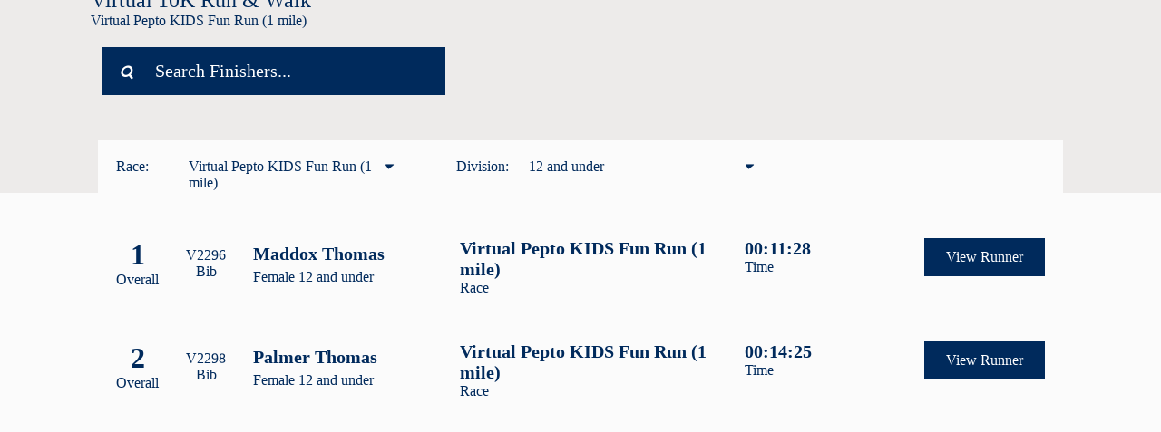

--- FILE ---
content_type: text/html; charset=UTF-8
request_url: https://secure.getmeregistered.com/race_results.php?event_id=134410&c=76777&d=F1
body_size: 8359
content:

<!DOCTYPE html>
		<!--[if lt IE 7]><html lang="en" dir="ltr" class="lt-ie7"><![endif]-->
		<!--[if IE 7]><html lang="en" dir="ltr" class="ie7"><![endif]-->
		<!--[if IE 8]><html lang="en" dir="ltr" class="ie8"><![endif]-->
		<!--[if IE 9]><html lang="en" dir="ltr" class="ie9"><![endif]-->
		<!--[if (gt IE 9)|!(IE)]><!--><html lang="en" dir="ltr" ><!--<![endif]-->
		<head>
			<meta charset="utf-8">
			<title>race results at GetMeRegistered.com</title>
			<meta name="description" content="race results at GetMeRegistered.com" />
			<meta name="keywords" content="getmeregistered.com, get me registered, online registration, registration, events, running">
			<meta name="viewport" content="width=device-width, initial-scale=1">
							<!-- Social Media meta tags -->
							<meta property="og:description" content="race results at GetMeRegistered.com" />
							<meta property="og:image" content="https://d3pcsp3cs5jydi.cloudfront.net/images/gmr-logo-check.png" />
							<meta property="og:site_name" content="Get Me Registered" />
							<meta property="og:title" content="race results" />
							<meta property="og:type" content="activity" />
							<meta property="og:url" content="https://secure.getmeregistered.com/register.php?event_id=134410" />
							<meta name="twitter:card" content="summary" />
							<meta name="twitter:description" content="race results at GetMeRegistered.com" />
							<meta name="twitter:image" content="https://d3pcsp3cs5jydi.cloudfront.net/images/gmr-logo-check.png" />
							<meta name="twitter:site" content="@endresultco" />
							<meta name="twitter:title" content="race results" />
							<meta name="twitter:url" content="https://secure.getmeregistered.com/register.php?event_id=134410" />
			
				<!--[if IE 6]>
				<script src="https://d3pcsp3cs5jydi.cloudfront.net/includes/javascript/DD_belatedPNG.js" type="text/javascript"></script>
				<script>
					DD_belatedPNG.fix('.logo,#header-nav a,#header-nav b,#panels,#sidebar .form-list,.click-top');
				</script>
				<![endif]-->

				<link type="image/x-icon" rel="icon" href="/favicon.ico" />
				<link type="image/x-icon" rel="shortcut icon" href="/favicon.ico" />

			<!-- Fonts -->
			<link rel="stylesheet" href="https://fonts.googleapis.com/css?family=Montserrat:400,500,600,700" />

			<!-- CSS -->
			<link type="text/css" rel="stylesheet" href="https://d3pcsp3cs5jydi.cloudfront.net/assets/css/reset.min.css" />
			<link type="text/css" rel="stylesheet" href="https://d3pcsp3cs5jydi.cloudfront.net/assets/css/icons.min.css" />
			<link type="text/css" rel="stylesheet" href="https://d3pcsp3cs5jydi.cloudfront.net/assets/css/layout.min.css" />
			<link type="text/css" rel="stylesheet" href="https://d3pcsp3cs5jydi.cloudfront.net/redesign-2019/assets/css/main.min.css?v=202503061218" />
			<link type="text/css" rel="stylesheet" href="https://d3pcsp3cs5jydi.cloudfront.net/redesign-2019/assets/css/responsive.min.css" />
		<link type="text/css" rel="stylesheet" href="https://d3pcsp3cs5jydi.cloudfront.net/assets/css/layout-responsive.min.css" />
		<link type="text/css" rel="stylesheet" href="https://d3pcsp3cs5jydi.cloudfront.net/assets/css/mobile.min.css?v=201907161440" />
		<link type="text/css" rel="stylesheet" href="https://d3pcsp3cs5jydi.cloudfront.net/assets/css/gmr-main-responsive.min.css" />

		<!-- General JavaScript -->
		<script type="text/javascript" src="https://d3pcsp3cs5jydi.cloudfront.net/includes/javascript/common.js?v=20200205"></script>

		<!--[if lte IE 9]>
		<script type="text/javascript" src="https://d3pcsp3cs5jydi.cloudfront.net/assets/js/vendor/html5shiv/html5shiv-printshiv.js"></script>
		<![endif]-->

		<!-- GetMeRegistered JavaScript library -->
		<script type="text/javascript" src="https://d3pcsp3cs5jydi.cloudfront.net/assets/js/GetMeRegistered/v1.0/GetMeRegistered.js"></script>

		<!-- Asynchronous & Inline JavaScript -->
		<script type="text/javascript">

			// Add "js" class to html element
			addClass(document.documentElement, "js");

			</script>
	
		<!-- Google Analytics -->
		<script>
			(function(i,s,o,g,r,a,m){i["GoogleAnalyticsObject"]=r;i[r]=i[r]||function(){
			(i[r].q=i[r].q||[]).push(arguments)},i[r].l=1*new Date();a=s.createElement(o),
			m=s.getElementsByTagName(o)[0];a.async=1;a.src=g;m.parentNode.insertBefore(a,m)
			})(window,document,"script","https://www.google-analytics.com/analytics.js","ga");

			// Set up GMR tracker with name so it doesn't
			// interfere with user-provided trackers.
			ga("create", "UA-4006102-2", "auto", {
				"allowLinker": true,
				"name": "GetMeRegistered"
			});
			ga("GetMeRegistered.require", "linker");
			ga("GetMeRegistered.require", "ec");
		</script>
		<!-- End Google Analytics -->
			<!-- Hotjar -->
		<script>
			(function(h,o,t,j,a,r){
				h.hj=h.hj||function(){(h.hj.q=h.hj.q||[]).push(arguments)};
				h._hjSettings={hjid:1052890,hjsv:6};
				a=o.getElementsByTagName("head")[0];
				r=o.createElement("script");r.async=1;
				r.src=t+h._hjSettings.hjid+j+h._hjSettings.hjsv;
				a.appendChild(r);
			})(window,document,"https://static.hotjar.com/c/hotjar-",".js?sv=");
		</script>
			<script>
				GetMeRegistered.event = null;
				GetMeRegistered.category = null;
				GetMeRegistered.fee = null;
			</script>
	</head>
		<body>
			<section id="gmr-header-alerts">
				<div class="content-wrapper">
					<ul id="gmr-header-alerts-list">
						<li class="error">Welcome to the new GetMeRegistered!</li>
						<!--li class="warning">Warning!</li>
						<li class="info">Info/Notice</li-->
					</ul>
				</div>
			</section>
			<header id="gmr-header">
				<div id="gmr-header-content" class="content-wrapper clearfix">
					<a id="gmr-header-logo" href="/">
						<img src="https://d3pcsp3cs5jydi.cloudfront.net/images/logo.png" />
					</a>
					<nav id="gmr-header-nav">
						<ul id="gmr-header-nav-menu">
							<li>
								<a class="red-hover-link" id="gmr-gms" href="/services/getting-started.php">Get Me Started</a>
							</li>
							<li>
								<a class="red-hover-link" id="gmr-features-menu" href="/features.php">Features</a>
							</li>
							<li>
								<a class="red-hover-link" id="gmr-about-menu" href="/services/confirm-entry.php">Confirm Entry</a>
								<ul id="gmr-about-submenu">
									<li class="submenu-dropdown"><a href="/services/resend-confirmation.php">Resend Confirmation</a></li>
								</ul>
							</li>
							<li>
								<a class="red-hover-link" id="gmr-about-menu" href="/about.php">About</a>
								<ul id="gmr-about-submenu">
									<li class="submenu-dropdown"><a href="/getmeregistered_difference.php">The GMR Difference</a></li>
									<li class="submenu-dropdown"><a href="/contact.php">Contact Us</a></li>
									<li class="submenu-dropdown"><a href="https://secure.getmeregistered.com/account/create.php">Create Participant Account</a></li>
								</ul>
							</li>
							<li>
								<a class="red-hover-link" id="gmr-login-menu" href="/account/login.php" title="Log in to your account">Login</a>
								<ul id="gmr-login-submenu">
									<li class="submenu-dropdown"><a href="/admin/login.php">Admin</a></li>
						<li class="submenu-dropdown"><a href="/account/index.php">Participant / Data Entry</a></li>

								</ul>
							</li>
						</ul>
					</nav>
					<form id="gmr-header-search" action="/search.php#gmr-search-results-section" method="get">
						<button type="submit" name="submit_action" value="Search"></button>
						<input type="search" name="search_for" id="gmr-header-search-for"
						       value=""
						       placeholder="Search Events" />
						<script>
							var searchField = document.getElementById("gmr-header-search-for");
							searchField.addEventListener("focus", function(ev) {
								if ("Search Events" === this.value.trim()) {
									this.value = "";
								}
							});
							searchField.addEventListener("blur", function(ev) {
								if (0 === this.value.trim().length) {
									this.value = "Search Events";
								}
							});

							searchField.value = "Search Events";
						</script>
					</form>
					<div id="gmr-mobile-toggle">
						<a href="#" onclick="toggleNav();">
							<span></span>
							<span></span>
							<span></span>
						</a>

						<script type="text/javascript">
							function toggleNav(){
								document.getElementById("mobile-menu").classList.toggle("slid-out");
								document.getElementById("gmr-mobile-toggle").classList.toggle("menu-toggle-expanded");
							}
						</script>
					</div>
				</div>
			</header>
			<section id="mobile-menu">
				<div class="">

				</div>
				<ul>
					<li id="hiddent-carret" style="background: var(--gmr-color-lt-gray); text-align: center; display: flex; justify-content: space-between;">
						<a href="/" style="padding-left: 0; text-align: left;">
							<img src="https://d3pcsp3cs5jydi.cloudfront.net/images/logo.png" style="width: 200px;">
						</a>
						<div class="" style="position: relative; top: 25px; left: 15px;" onclick="toggleNav();">
							<span style="background: black; display: block;width: 33px; height: 4px; transform: rotate(45deg); position: relative; top: 3px;"></span>
							<span style="background: black; transform: rotate(-45deg); display: block;width: 33px; height: 4px;"></span>
						</div>
					</li>
					<li>
						<a href="/">Home</a>
					</li>
					<li>
						<a href="/services/getting-started.php">Get Me Started</a>
					</li>
					<li onclick="toggleSubMenu(event,1)">
						<a href="/services/features.php" onclick="preventDefault()">Features</a>
						<ul id="mobile-sub-menu-1">
							<li><a href="/features.php">All Features</a></li>
							<li><a href="/getmeregistered_difference.php">The GMR Difference</a></li>
							<li><a href="/services/social-media-and-sharing.php">Social Media App & Sharing</a></li>
							<li><a href="/services/fundraising-donations.php">Fundraising & Donations</a></li>
							<li><a href="/services/volunteer-management.php">Volunteer Management</a></li>
							<li><a href="/services/mobile-and-responsive.php">Mobile & Responsive</a></li>
							<li><a href="/services/unique-qr-code.php#top">QR Code</a></li>
							<li><a href="/services/confirm-entry-widget.php">Confirm Entry Widget</a></li>
							<li><a href="/services/registration-button.php">Registration Button Widget</a></li>
						</ul>
					</li>
					<li onclick="toggleSubMenu(event,2)">
						<a href="/services/confirm-entry.php" onclick="preventDefault()">Confirm Entry</a>
						<ul id="mobile-sub-menu-2">
							<li><a href="/services/confirm-entry.php">Confirm Your Entry</a></li>
							<li><a href="/services/resend-confirmation.php">Resend Confirmation</a></li>
						</ul>
					</li>
					<li onclick="toggleSubMenu(event,3)">
						<a href="/about.php" onclick="preventDefault()">About</a>
						<ul id="mobile-sub-menu-3">
							<li><a href="/about.php">About GMR</a></li>
							<li><a href="/getmeregistered_difference.php">The GMR Difference</a></li>
							<li><a href="/contact.php">Contact Us</a></li>
							<li><a href="https://secure.getmeregistered.com/account/create.php">Create Participant Account</a></li>
						</ul>
					</li>
					<li onclick="toggleSubMenu(event,4)">
						<a href="/account/login.php" onclick="preventDefault();">Login</a>
						<ul id="mobile-sub-menu-4">
							<li><a href="/admin">Admin</a></li>
							<li><a href="/account/login.php?user_type=participant">Participant / Data Entry</a></li>
						</ul>
					</li>
				</ul>
			</section>

			<script>

				function toggleSubMenu(e,clicked) {
					var el = "mobile-sub-menu-" + clicked;
					document.getElementById(el).classList.toggle("expanded-sub-menu");
				}

			</script>
			<main id="gmr-main">
<link href='//fonts.googleapis.com/css?family=PT+Sans+Narrow:400' rel='stylesheet' type='text/css'>

<style>
#content .form-icon.optional {display: none;}

</style>

<style>

@media(max-width: 870px)
{
     #main-content {
          margin:0;
     }

     #content-inner-wrapper {
          display:flex;
          flex-direction: column-reverse;
     }
}

   #main-content #button-corporate-group-create {
      display: none;
   }

.gmr-event-title-fee-info {display: none;}
.instructions {display: none;}

#gmr-main {
margin-top: -50px!important;
}

#footer h4, #footer a, #footer-nav{
color:white!important;
}
#content
{
margin-top:50px;
}
.custom-header .logo {
  float: right;
  height: auto;
  max-height: 299px;
  max-width: 100%;
  width: 300px;
margin-right:-50px;
}
.custom-header .title-image {
  height: auto;
  max-height: 299px;
  max-width: 100%;
  width: 360px;
}

.widget {
  margin-top: 2em;
  margin-right: -25px;
  display:flex;
}
@media only screen and (max-width: 1070px) {
  #wrapper img {
    max-width: 100%!important;
  }
  .custom-header
  {
    min-width: 288px;
    overflow: hidden;
    padding: 0 16px;
    width: auto!important;
  }
}
@media (max-width: 750px) {
  .custom-header {
    text-align: center;
  }
  .custom-header .logo {
    float: none;
  }
}
.clearfix
{
  position: relative;
  margin: 0 auto;
  width: 950px;
}
body
{
  background-attachment: fixed;
  background-repeat: no-repeat;
  background-position: center top;
  background-color: #edebea;
}
#main-content
{
  background-color:white;
}

#container, #content-wrapper, #content-wrapper #panels-box, #panels-plain, #content, #sidebar,  p.progress, ul.information{
      background-color:transparent;
}

#main-content h1 {
    font-family: 'PT Sans Narrow', sans-serif;
font-weight:normal!important;
}

#gmr-main * { 
   border-radius: 0 !important; 
} 

#gmr-footer { 
   background-color: #474747; 
} 

#gmr-footer * { 
   color: #ffffff !important; 
} 

</style><style>
  #gmr-main {max-width: 100vw!important; min-height: 1000px; padding-top: 0!important; overflow-x: hidden;}
  #gmr-header-alerts, #gmr-header-nav, #gmr-header-search {display: none;}
  #gmr-header-logo img {width: 200px;}
  #gmr-mobile-toggle {display: none;}
  #gmr-header {position: inherit; top: 0; display:none;}
  #gmr-features-articles {height: 225px; top: 0; background: #002a5c!important;}
  #gmr-features-articles:after {content: none;}
  #search-bar {width: 100%; background: transparent; padding: 10px; }
  #search-bar-container {width: 84%; margin: auto;}
  #search-bar-items {background: #002a5c; width: fit-content; padding: 15px 20px; border-radius: 5px;}
  #search-bar-items input {width: 300px; border: none; background: #002a5c; color: white; font-size: 20px; margin-left: 20px;}
  #search-bar-items input::placeholder {color: white;}
  #search-bar-items input:focus { outline: none; }
  #search-bar-items.expanded input{width: 200px; border: 0px; height: 30px; border-radius: 10px; margin-left: 10px; padding: 0 10px;}
  thead {display: none;}
  td {position: relative;}
  td:first-child { width: 10%;}
  td:nth-child(2) { width: 30%;}
  td:nth-child(3) { width: 30%;}
  td:nth-child(4) { width: 30%;}
  td:nth-child(5) { width: 20%; margin: auto; text-align: right;}
  i.menu-selector {color: #002a5c!important;}

  #filter-bar {
    width: 80%;
    background: #ffffffcf;
    margin: auto;
    display: flex;
    padding: 20px;
    margin-top: 40px;
  }

  #filter-bar div {
    display: flex;
    position: relative;
  }

  #filter-bar div div {
    margin-left: 10px;
    display: flex;
    flex-direction: column;
    position: absolute;
    /* top: -10px; */
    left: 50px;
    width: 250px;
  }

  #filter-bar div div.expanded {
    box-shadow: 2px 2px 2px 2px black;
    z-index: 2;
    background: #9facc0;
  }
  #filter-bar div div span {
    padding: 0px 20px 30px;
  }

  .expanded {max-height: inherit!important;}
  .flex-column {display: flex; flex-direction: column; margin-right: 25px; text-align: center;}

  #category-select, #division-select {
    max-height: 50px;
    overflow: hidden;
  }

  #category-select:hover, #division-select:hover {
    cursor: pointer;
  }

  #participant-bib {
    padding: 20px 50px 100px 50px;
    border: 1px solid black;
    box-shadow: 6px 10px 20px 0px black;
    border-radius: 15px;
    text-align: center;
    display: flex;
    align-self: flex-start;
  }

  #participant-info-container {
    display: flex;
    width: 80%;
    justify-content: space-between;
    margin: 50px auto;
    padding: 50px 0;
  }

  #participant-name, #bib-number {
    font-size: 50px;
  }

  #personal-info, #bib-name {
    font-size: 20px;
    font-weight: bold;
  }

  #bib-card {
    padding: 30px 0;
    background: #002a5c;
    width: 180px;
    height: 100px;
    margin: 20px;
  }

  #bib-card-inner {
    background: white;
    width: 100%;
    height: 100px;
    display: flex;
    align-items: center;
    justify-content: center;
    flex-direction: column;
  }

  #results-container {
    padding: 30px;
    border-radius: 5px;
    margin: 20px 0;
    background: white;
    display: flex;
    flex-direction: column;
  }

  .results-header {
    font-size: 16px;
  }

  .results-description-second {
    font-size: 30px;
  }

  .results-description {
    font-size: 40px;
    font-weight: bold;
  }

  #time-bottom-container {
    margin-top: 30px;
  }

  #placement-container {
    display: flex;
    justify-content: space-between;
    background: white;
    padding: 30px;
    margin-bottom: 20px;
    border-radius: 15px;
    text-align: center;
  }

  .button {
    background: #002a5c;
    margin: 50px 0 0 0;
  }

  #personal-splits {
    width: 80%;
    margin: auto;
    display: flex;
  }

  #personal-splits-tracker {
    width: 30px;
  }

  #personal-splits-data {
    width: 97%;
  }

  .personal-splits-data-split {
    background: #002a5c;
    color: white;
    padding: 30px;
    border-radius: 5px;
    margin-bottom: 30px;
    display: flex;
    align-items: center;
    max-height: 96px;
    overflow-y: hidden;
  }

  .split-header {
    font-size: 30px;
    margin-right: 100px;
  }

  .flex-column {
    display: flex;
    flex-direction: column;
  }

  .placement-text {
    font-size: 30px;
  }

  .placement-header {
    font-weight: bold;
  }

	.notice {
		font-size: 1rem !important;
	}

  #personal-container {background: white; padding: 20px;}

  @media screen and (max-width: 1500px)
  {
    td { vertical-align: top;}
    td:nth-child(2) { width: 25%;}
    td:nth-child(3) { width: 35%;}
    td:nth-child(4) { width: 15%;}
    td:nth-child(5) { width: 20%;}
  }

  @media screen and (max-width: 1100px)
  {
    td { margin-right: 10px;}
  }

  @media screen and (max-width: 900px)
  {
    .submenu {flex-direction: column; right: 0;}
    .flex-column {margin-top: 15px;}
    .expanded {width: 200px!important ;}
    .submenu-participant {right: 0;}
    .submenu-participant.expanded {z-index: 2;}
    table#gmr-search-results-table { width: 100%!important; }
    #filter-bar {width: 100%!important;}
    #filter-bar div div {max-height: 45px!important;}
    #filter-bar div div.expanded {max-height:none!important}
    #bib-simple-info {display: none;}
    #search-bar-container {width: 100%;}
    #participant-info-container {flex-direction: column; margin-top: 0;}
    #participant-info {width: 100%!important;}
    #participant-bib {padding: 20px 0; flex-direction: column; width: 100%;}
    #bib-card {width: 75%; margin: 40px auto;}
    .personal-splits-data-split {flex-direction: column;}
    .personal-splits-data-split div {margin-top: 0; margin-right: 0;}
    #personal-splits-data {width: 100%;}
    #personal-splits-tracker {display: none;}
  }
</style>

<div style="display: flex; flex-direction: column;">
<script>
   if (document.title !== "race results at GetMeRegistered.com"){
      document.location.href="https://secure.getmeregistered.com/get_information.php?event_id=135662";
   }
</script> 

<span><span><div style="margin: 10px 100px;">
<h2>111th Western & Southern Thanksgiving Day <br>Virtual 10K Run & Walk</h2>
<h4>Virtual Pepto KIDS Fun Run (1 mile)</h4>
</div>
</div>
<section>
    <script>
      function searchParticipant() {
        // Declare variables
        var input, filter, table, tr, td, i, txtValue;
        input = document.getElementById("regSearch");
        filter = input.value.toUpperCase();
        table = document.getElementById("gmr-search-results-table");
        tr = table.getElementsByTagName("tr");

        // Loop through all table rows, and hide those who don't match the search query
        for (i = 0; i < tr.length; i++) {
            if (td = tr[i].getElementsByTagName("td")[1].getElementsByTagName("div")[0].getElementsByTagName("span")[0]){
              if (td) {
                  txtValue = td.textContent || td.innerText;
                  if (txtValue.toUpperCase().indexOf(filter) != -1) {
                      tr[i].style.display = "";
                  } else {
                      tr[i].style.display = "none";
                  }
              }
            }
        }
      }
    </script>
    <div id="search-bar">
      <div id="search-bar-container">
        <div id="search-bar-items">
          <i class="icon search" style="color: white;"></i>
          <input type="text" id="regSearch" onkeyup="searchParticipant()" placeholder="Search Finishers...">
        </div>
      </div>
    </div>
</section>
<section>
  <div id="filter-bar">
    <div>
      <span>Race: </span>

			<div id="category-select" onclick="expand('race')">
				<span>
					Virtual Pepto KIDS Fun Run (1 mile)					</span>
        <span><a href="./race_results.php?event_id=134410&c=76777">
					Virtual Pepto KIDS Fun Run (1 mile)</a></span>
        <span><a href="./race_results.php?event_id=134410&c=76885">
					Virtual 10K Run/Walk</a></span>
        <span><a href="./race_results.php?event_id=134410&c=78625">
					<b>Virtual 10K Run/Walk - Family/Group Entry - Save money on processing fees!</b></a></span>
        <span><a href="./race_results.php?event_id=134410&c=78730">
					Virtual 10K Registration - Director Invitation Only</a></span>
      </div>

    </div>
    <i class="icon sort-down" id="sort-race" style="margin: 0 70px 0 260px; line-height: 10px; z-index: 2;"
			onclick="expand('race')"></i>
    <div>
      <span>Division: </span>

      <div id="division-select" onclick="expand('division')">
      <span>12 and under</span>
      <span>
				<a href="./race_results.php?event_id=134410&c=76777">Remove filter</a>
			</span>
    <span>
			<a href="./race_results.php?event_id=134410&c=76777&d=M1">Male 12 and under</a>
		</span>
    <span>
			<a href="./race_results.php?event_id=134410&c=76777&d=M2">Male 13 - 19</a>
		</span>
    <span>
			<a href="./race_results.php?event_id=134410&c=76777&d=M3">Male 20 - 29</a>
		</span>
    <span>
			<a href="./race_results.php?event_id=134410&c=76777&d=M4">Male 30 - 39</a>
		</span>
    <span>
			<a href="./race_results.php?event_id=134410&c=76777&d=M5">Male 40 - 49</a>
		</span>
    <span>
			<a href="./race_results.php?event_id=134410&c=76777&d=M6">Male 50 - 59</a>
		</span>
    <span>
			<a href="./race_results.php?event_id=134410&c=76777&d=M7">Male 60 - 69</a>
		</span>
    <span>
			<a href="./race_results.php?event_id=134410&c=76777&d=M8">Male 70 and over</a>
		</span>
    <span>
			<a href="./race_results.php?event_id=134410&c=76777&d=F1">Female 12 and under</a>
		</span>
    <span>
			<a href="./race_results.php?event_id=134410&c=76777&d=F2">Female 13 - 19</a>
		</span>
    <span>
			<a href="./race_results.php?event_id=134410&c=76777&d=F3">Female 20 - 29</a>
		</span>
    <span>
			<a href="./race_results.php?event_id=134410&c=76777&d=F4">Female 30 - 39</a>
		</span>
    <span>
			<a href="./race_results.php?event_id=134410&c=76777&d=F5">Female 40 - 49</a>
		</span>
    <span>
			<a href="./race_results.php?event_id=134410&c=76777&d=F6">Female 50 - 59</a>
		</span>
    <span>
			<a href="./race_results.php?event_id=134410&c=76777&d=F7">Female 60 - 69</a>
		</span>
    <span>
			<a href="./race_results.php?event_id=134410&c=76777&d=F8">Female 70 and over</a>
		</span>
      </div>

    </div>
    <i class="icon sort-down" id="sort-div" style="margin: 0 70px 0 260px; line-height: 10px; z-index: 2;"
			onclick="expand('division')"></i>
  </div>
		<div style="background: #ffffffcf;">
			<table id="gmr-search-results-table" style="width: 80%; margin: auto; border-collapse: separate; border-spacing: 0 50px;">
				<tbody>
				    <tr>
						<td style="display: flex;">
			        <div style="display: flex; flex-direction: column; text-align: center;">
			          <span style="font-size: 2em; font-weight: bold;">1</span>
			          <span>Overall</span>
			        </div>
			        <div id="bib-simple-info" style="text-align: center; margin: auto 15px auto 15px; padding: 0 15px;">
			          <span>V2296</span>
			          <br />
			          <span>Bib</span>
			        </div>
						</td>
						<td style="vertical-align: top; padding-top: .4em;">
							<div style="display: flex; flex-direction: column;">
								<span style="font-size: 1.25em; font-weight: bold;">Maddox  Thomas</span>
								<span style="padding-top: 5px;">
									Female 12 and under								</span>
							</div>
						</td>
						<td>
							<div style="display: flex; flex-direction: column;" id="race_0">
								<span style="font-weight: bold; font-size: 1.25em;">
									Virtual Pepto KIDS Fun Run (1 mile)								</span>
								<span>Race</span>
							</div>
						</td>
						<td>
						  <div style="display: flex; flex-direction: column;" id="result_0">
						    <span style="font-weight: bold; font-size: 1.25em;">00:11:28</span>
						    <span>Time</span>
						  </div>
						</td>

						<td>
						  <a href="./race_results.php?event_id=134410&c=76777&b=V2296"
								class="button" style="text-align: center; background-color: #002a5c; margin: auto;">View Runner</a>
						</td>
					</tr>
			    <tr>
						<td style="display: flex;">
			        <div style="display: flex; flex-direction: column; text-align: center;">
			          <span style="font-size: 2em; font-weight: bold;">2</span>
			          <span>Overall</span>
			        </div>
			        <div id="bib-simple-info" style="text-align: center; margin: auto 15px auto 15px; padding: 0 15px;">
			          <span>V2298</span>
			          <br />
			          <span>Bib</span>
			        </div>
						</td>
						<td style="vertical-align: top; padding-top: .4em;">
							<div style="display: flex; flex-direction: column;">
								<span style="font-size: 1.25em; font-weight: bold;">Palmer  Thomas</span>
								<span style="padding-top: 5px;">
									Female 12 and under								</span>
							</div>
						</td>
						<td>
							<div style="display: flex; flex-direction: column;" id="race_1">
								<span style="font-weight: bold; font-size: 1.25em;">
									Virtual Pepto KIDS Fun Run (1 mile)								</span>
								<span>Race</span>
							</div>
						</td>
						<td>
						  <div style="display: flex; flex-direction: column;" id="result_1">
						    <span style="font-weight: bold; font-size: 1.25em;">00:14:25</span>
						    <span>Time</span>
						  </div>
						</td>

						<td>
						  <a href="./race_results.php?event_id=134410&c=76777&b=V2298"
								class="button" style="text-align: center; background-color: #002a5c; margin: auto;">View Runner</a>
						</td>
					</tr>
				</tbody>
			</table>
		</div>

</section>

<script>
  function expand(menu)
  {
    if (menu == "race")
    {
      document.getElementById("category-select").classList.toggle("expanded");
      document.getElementById("sort-race").classList.toggle("sort-down");
      document.getElementById("sort-race").classList.toggle("sort-up");
    }
    else
    {
      document.getElementById("division-select").classList.toggle("expanded");
      document.getElementById("sort-div").classList.toggle("sort-down");
      document.getElementById("sort-div").classList.toggle("sort-up");
    }
  }
</script>

		</main>
		<footer id="gmr-footer">
			<div id="gmr-footer-content" class="content-wrapper">
				<a id="gmr-footer-to-top" href="#top" class="button">
					Top
					<img id="gmr-footer-to-top-arrow" src="https://d3pcsp3cs5jydi.cloudfront.net/images/top-arrow.png" />
				</a>
				<section id="gmr-footer-menus">
					<section id="gmr-footer-form-instructions" class="gmr-footer-menu">
						<header>
							<h2>How To Submit An Event</h2>
						</header>
						<ul id="gmr-footer-form-instructions-1" class="instructions-list">
							<li>
								<a href="/images/fetch_image.php?img=uploads/registration_setup_instructions/Run-Walk-Form-Set-Up-Instructions.pdf">Running/Walking</a>
							</li>
							<li>
								<a href="/images/fetch_image.php?img=uploads/registration_setup_instructions/Multisport-Triathlon-Form-Set-Up-Instructions.pdf">Multisport/Triathlon</a>
							</li>
							<li>
								<a href="/images/fetch_image.php?img=uploads/registration_setup_instructions/Cycling-Form-Set-Up-Instructions.pdf">Cycling</a>
							</li>
							<li>
								<a href="/images/fetch_image.php?img=uploads/registration_setup_instructions/Seminar-Clinic-Conference-Meeting-Form-Set-Up-Instructions.pdf">Seminars/Clinics/Conferences</a>
							</li>
							<li>
								<a href="/images/fetch_image.php?img=uploads/registration_setup_instructions/Club-Membership-Form-Set-Up-Instructions.pdf">Club Memberships</a>
							</li>
							<li>
								<a href="/images/fetch_image.php?img=uploads/registration_setup_instructions/Sporting-Event-Form-Set-Up-Instructions.pdf">Sporting Events</a>
							</li>
						</ul>
						<ul id="gmr-footer-form-instructions-2" class="instructions-list">
							<li>
								<a href="/images/fetch_image.php?img=uploads/registration_setup_instructions/Dinner-Banquet-Form-Set-Up-Instructions.pdf">Dinners</a>
							</li>
							<li>
								<a href="/images/fetch_image.php?img=uploads/registration_setup_instructions/Golf-Tournament-Form-Set-Up-Instructions.pdf">Golf Tournaments</a>
							</li>
							<li>
								<a href="/images/fetch_image.php?img=uploads/registration_setup_instructions/Charity-Event-Form-Set-Up-Instructions.pdf">Charity Events</a>
							</li>
							<li>
								<a href="/images/fetch_image.php?img=uploads/registration_setup_instructions/Online-Fundraising-Form-Set-Up-Instructions.pdf">Fundraising</a>
							</li>
							<li>
								<a href="/images/fetch_image.php?img=uploads/registration_setup_instructions/Reunion-Form-Set-Up-Instructions.pdf">Reunions</a>
							</li>
							<li>
								<a href="/images/fetch_image.php?img=uploads/registration_setup_instructions/Expo-Tradeshow-Form-Set-Up-Instructions.pdf">Expos/Tradeshows</a>
							</li>
						</ul>
					</section>
					<section id="gmr-footer-about" class="gmr-footer-menu">
						<header>
							<h2>About GetMeRegistered</h2>
						</header>
						<nav id="gmr-footer-about-nav">
							<ul id="gmr-footer-about-features">
								<li>
									<a href="/getmeregistered_difference.php">The GMR Difference</a>
								</li>
								<li>
									<a href="/services/social-media-and-sharing.php">Social Media App & Sharing</a>
								</li>
								<li>
									<a href="/services/fundraising-donations.php">Fundraising & Donations</a>
								</li>
								<li>
									<a href="/services/volunteer-management.php">Volunteer Management</a>
								</li>
								<li>
									<a href="/services/mobile-and-responsive.php">Mobile & Responsive</a>
								</li>
								<li>
									<a href="/services/qr-code.php">Event QR Code</a>
								</li>
								<li>
									<a href="/services/confirm-entry-widget.php">Confirm Entry Widget</a>
								</li>
								<li>
									<a href="/services/registration-button.php">Registration Button Widget</a>
								</li>
							</ul>
							<ul id="gmr-footer-about-info">
								<li>
									<a href="/services/refund-policy.php">Refund Policy</a>
								</li>
								<li>
									<a href="/services/policy.php">Privacy Policy</a>
								</li>
								<li>
									<a href="/account/login.php">Login/Create Account</a>
								</li>
								<li>
									<a href="http://status.getmeregistered.com/">Platform Status</a>
								</li>
								<li>
									<a href="/contact.php">Contact Us</a>
								</li>
								<li>
									<a href="/services/careers.php">Careers</a>
								</li>
							</ul>
						</nav>
					</section>

					<section id="gmr-footer-shortcuts" class="gmr-footer-menu">
						<header>
							<h2>Event Shortcuts</h2>
						</header>
						<nav id="gmr-footer-shortcuts-nav">
							<ul id="gmr-footer-shortcuts-list">
								<li>
									<a href="/search.php">Search Events</a>
								</li>
								<li>
									<a href="/services/getting-started.php">Submit Event</a>
								</li>
								<li>
									<a href="/services/confirm-entry.php?key=GMRede19">Confirm Entry</a>
								</li>
								<li>
									<a href="/services/resend-confirmation.php?key=GMRede19">Resend Confirmation</a>
								</li>
							</ul>
						</nav>
						<ul id="gmr-footer-apps">
						<li>
							<a href="https://apps.apple.com/us/app/getmeregistered/id1332101805" target="_blank"><img src="https://d3pcsp3cs5jydi.cloudfront.net/images/app-store-logo.png" alt="App Store logo" /></href>
						</li>
						<li>
							<a href="https://play.google.com/store/apps/details?id=com.endresultcompany.getmeregistered&hl=en_US" target="_blank"><img src="https://d3pcsp3cs5jydi.cloudfront.net/images/google-play-logo.png" alt="Google Play logo" /></href>
						</li>
						</ul>
					</section>

					<section id="gmr-footer-support-services" class="gmr-footer-menu">
						<header>
							<h2>FREE Support Services</h2>
						</header>
						<ul>
							<li>
								Post your results for free!
								<br />
								<a href="http://onlineraceresults.com" title="Go to OnlineRaceResults.com" target="_blank">OnlineRaceResults.com</a>
							</li>
							<li>
								Post your events for free!
								<br />
								<a href="http://onlineracecalendar.com" title="Go to OnlineRaceCalendar.com" target="_blank">OnlineRaceCalendar.com</a>
							</li>
							<li>
								Volunteer Registration Platform -
								<br />
								FREE for current clients
								<br />
								<a href="/contact.php">Find out more!</a>
							</li>
						</ul>
					</section>

				</section>
				<section id="gmr-footer-legal">
					<a id="gmr-footer-privacy-policy" href="/services/policy.php">Privacy Policy</a>
					<p id="gmr-footer-copyright">
						&copy; 2026 GetMeRegistered.com LLC, All Rights Reserved
					</p>
				</section>
			</div>
		</footer>
	<script>
		// Google Analytics
		if (ga) {
			ga("GetMeRegistered.send", "pageview");

		} // End if Google Analytics object is present

	</script>
	</body>
</html>
<script>
/// remove the numeric prefixes from questions and FVs ///
var h5s = document.getElementsByTagName('h5'); 
if (h5s.length > 0) { 
	for(i = 0; i < h5s.length; i++) { 
		var pos = -1; 
		if ((pos = h5s[i].innerHTML.search(/^\**\s*[0-9]+\.\s+/)) > -1 ||
		     (pos = h5s[i].innerHTML.search(/>\s*\**\s*[0-9]+\.\s+/)+1) > 0) { 
			var prefix = h5s[i].innerHTML.substring(0, pos);
			h5s[i].innerHTML = prefix + h5s[i].innerHTML.substring(pos).replace(/^\**\s*[0-9]+\./, ''); 
		}
	}
}
</script>

<script type="text/javascript">

var jdap = document.getElementById('form_proceed_event');
if (jdap) {
	jdap.action = '/registration/index.php?event_id=134410';
	jdap.firstElementChild.innerHTML = '<strong>Group Registration</strong>';
}
</script>


<script>
var i = 0;
while (shirtRow = document.getElementById("shirtrow" + i)) {
  var link= document.createElement('a');
var breakTag = document.createElement('br');
  link.href="";
 link.href="https://cdn-static.getmeregistered.com/events/134410/tdr_tshirtspec_sheet.pdf";
  link.innerHTML = "sizing & image";
 shirtRow.children[0].appendChild(breakTag);
  shirtRow.children[0].appendChild(link); 
  ++i;
}
</script>

<script>
////////////////////////////////////////////////////////////////////////////////////////////
/// change eve_phone field label on step 2
////////////////////////////////////////////////////////////////////////////////////////////
var eve_phoneField = document.getElementById('participant[0][eve_phone]');
if (eve_phoneField) {
	var eve_phoneLabel = eve_phoneField.parentElement.previousElementSibling.firstElementChild;
	if (eve_phoneLabel && eve_phoneLabel.tagName == 'LABEL') {
		eve_phoneLabel.innerText = 'emergency phone';
    }
}
</script>

<script> 
   var locString = document.getElementsByClassName("location")[0]; 
   locString.textContent = locString.textContent.trim().replace(/^in/, ""); 
</script>

--- FILE ---
content_type: text/css
request_url: https://d3pcsp3cs5jydi.cloudfront.net/assets/css/gmr-main-responsive.min.css
body_size: 95
content:
/**This file was minified on 2019-12-27.**/
@media (max-width:40rem){#main-content #gmr-search-results-event-list li a.event-link .event-info{padding:0 16px;padding:0 1rem;}#main-content #gmr-search-results-event-list li a.event-link .event-info .heading{text-align:left;}#main-content #gmr-search-results-event-list li a.event-link .image-container{bottom:0;left:0;opacity:0.1;position:absolute;right:0;top:0;width:100%;z-index:1;}}